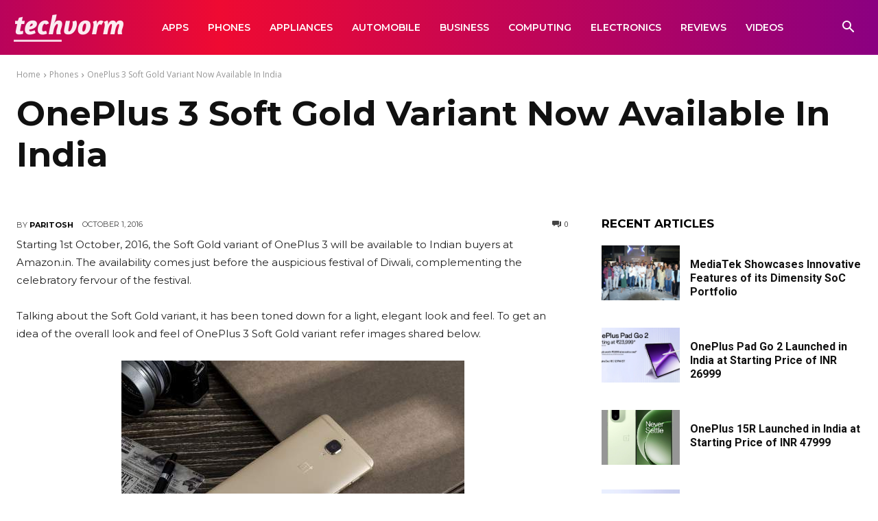

--- FILE ---
content_type: text/html; charset=UTF-8
request_url: https://techvorm.com/wp-admin/admin-ajax.php?td_theme_name=Newspaper&v=12.7.1
body_size: -361
content:
{"50192":107}